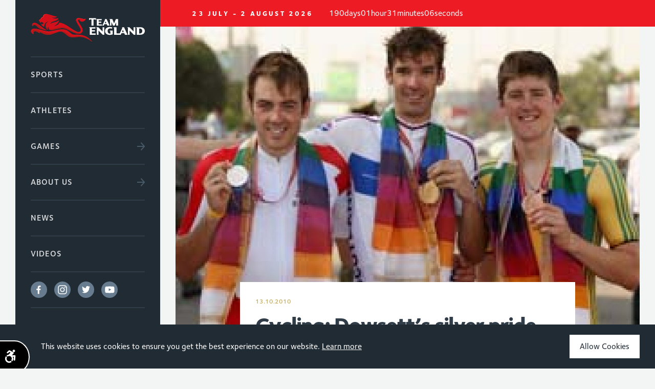

--- FILE ---
content_type: text/html; charset=UTF-8
request_url: https://teamengland.org/news/cycling-dowsetts-silver-pride
body_size: 18279
content:
<!DOCTYPE html>
<html lang="en" class="no-js  ">
<head>
	<title>Cycling: Dowsett’s silver pride</title>
	<meta http-equiv="Content-type" content="text/html;charset=UTF-8">
	<meta name="description" content="Alex Dowsett proved superior to every rider but one on the looped 40km time trial course here today – and that man was Tour de France rider David Millar."/>

	
<!-- Mobile Specific Metas
================================================== -->
	<meta name="viewport" content="width=device-width, initial-scale=1">

	<!-- Canonical
    ================================================== -->
			<link rel="canonical" href="https://teamengland.orghttps://teamengland.org/news/cycling-dowsetts-silver-pride" />
	
<!-- Open Graph
================================================== -->

<meta property="og:title" content="Cycling: Dowsett’s silver pride" />
<meta property="og:type" content="website" />
<meta property="og:url" content="https://teamengland.org/news/cycling-dowsetts-silver-pride" />

			<meta property="og:image" content="/inc/img/cache/media/Alex_Dowsett-image(1542x1032-crop).jpg" />
	
<!-- Favicons
================================================== -->
	<link rel="shortcut icon" href="https://teamengland.org/inc/img/favicon.png">
	<link rel="apple-touch-icon" href="/inc/img/cache/inc/img/favicon-large-image(57x57-crop).png">
	<link rel="apple-touch-icon" sizes="72x72" href="/inc/img/cache/inc/img/favicon-large-image(72x72-crop).png">
	<link rel="apple-touch-icon" sizes="76x76" href="/inc/img/cache/inc/img/favicon-large-image(76x76-crop).png">
	<link rel="apple-touch-icon" sizes="114x114" href="/inc/img/cache/inc/img/favicon-large-image(114x114-crop).png">
	<link rel="apple-touch-icon" sizes="120x120" href="/inc/img/cache/inc/img/favicon-large-image(120x120-crop).png">
	<link rel="apple-touch-icon" sizes="144x144" href="/inc/img/cache/inc/img/favicon-large-image(144x144-crop).png">
	<link rel="apple-touch-icon" sizes="152x152" href="/inc/img/cache/inc/img/favicon-large-image(152x152-crop).png">

	<!-- CSS
    ================================================== -->
	<link rel="stylesheet" href="https://teamengland.org/inc/css/themes/commonwealth/Team_England.css?v=1">
	<link rel="stylesheet" href="https://teamengland.org/inc/css/themes/commonwealth/main.min.css">
	
	<style>
		.js-redirect{
			cursor: pointer;
		}
		html.js .module-hero .hero-text>h1:nth-child(1).tape-offset .line .word, html.js .module-hero .hero-text>h2:nth-child(1).tape-offset .line .word {
			top: -3px;
		}
		html.js .module-title h2.tape-offset .line .word {
			top: -2px;
		}
		body {
			position: relative;
		}
		body:before,
		body:after {
			display: none;
		}
		.sticky-signUp{
			position: relative;
			font-family: FoundrySterling-Demi,Arial,sans-serif;
			padding: 20px 40px;
			line-height: 1;
			color: #fff;
			font-size: 16px;
			letter-spacing: .115rem;
			display: block;
		}
		.sticky-signUp::after{
			content: '';
			width: 50px;
			height: 50px;
			background-image: url('https://teamengland.org/inc/svg/themes/commonwealth/arrow-right-white.svg');
			position: absolute;
			top: 3px;
			right: 40px;
			background-position: 100% 50%;
			background-size: 16px 16px;
			background-repeat: no-repeat;
		}
		.search-header-input{
			height: 50px;
			padding: 0 40px 0 20px;
			margin: 0;
			background-color: #29353f;
			font-family: FoundrySterling-Demi,Arial,sans-serif;
			font-weight: 400;
			font-style: normal;
			font-size: 16px;
			letter-spacing: .115rem;
			color: #fff;
		}
		.search-header-input::placeholder{
			opacity: 0.5;
			color: #FFFFFF;
		}
		#search-header .magnifier-white{
			background-position: 100% 50%;
			width: 50px;
			height: 50px;
			right: 20px;
			position: absolute;
			top: 26px;
			background-image: url('https://teamengland.org/inc/svg/themes/commonwealth/magnifier-white.svg');
			background-repeat: no-repeat;
			transition: .2s;
			opacity: .5;
			background-size: 18px;
		}
		header .nav-main .module-main-signup {
			margin-bottom: 0;
			position: fixed;
			width: 100%;
			left: 0;
			bottom: 0;
			background-color: #ED1C24;
		}
		.nav-wrap .nav-social-icons a{
			height: 32px;
			width: 32px;
			background-size: 29px 29px;
			background-repeat: no-repeat;
		}
		.burger-box .box-icon span {
			background-color: #ed1c24;
		}
		.nav-wrap .nav-social-icons a:not(:last-of-type){
			margin-right: 15px;
		}
		header .nav-items ul li {
			font-family: FoundrySterling-ExtraBold,Arial,sans-serif;
			font-weight: bold;
			font-size: 13px;
			height: 16px;
			color: #303D48;
			letter-spacing: 3.19px;
			line-height: 13px;
			text-align: center
		}
		header .signup-form input[type=email]::-webkit-input-placeholder {
			opacity: .8;
		}
		header .signup-form input[type=submit] {
			width: 50px;
			height: 50px;
			right: 40px;
		}
		header .signup-form input[type=email] {
			border-bottom: 2px solid #ED1C24;
			padding: 20px 40px;
			margin: 0;
			height: 50px;
			line-height: 1;
			font-size: 16px;
			top: 2px;
			position: relative;
		}
		header .nav-main .social-icons {
			padding-bottom: 0;
		}
		.social-li{
			display: flex;
			align-items: center;
		}
		header .nav-main .social-icons a {
			width: 32px!important;
			height: 32px;
			margin-right: 10px;
		}
		.social-icons.white a.facebook {
			background-image: url('https://teamengland.org/inc/svg/themes/commonwealth/facebook-circular.svg');
		}
		.social-icons.white a:hover.facebook {
			background-image: url('https://teamengland.org/inc/svg/themes/commonwealth/facebook-bluedark.svg');
		}
		.social-icons.white a.instagram {
			background-image: url('https://teamengland.org/inc/svg/themes/commonwealth/instagram-circular.svg');
		}
		.social-icons.white a:hover.instagram {
			background-image: url('https://teamengland.org/inc/svg/themes/commonwealth/instagram-bluedark_new.svg');
		}
		.social-icons.white a.twitter {
			background-image: url('https://teamengland.org/inc/svg/themes/commonwealth/twitter-circular.svg');
		}
		.social-icons.white a:hover.twitter {
			background-image: url('https://teamengland.org/inc/svg/themes/commonwealth/twitter-bluedark.svg');
		}
		.social-icons.white a.youtube {
			background-image: url('https://teamengland.org/inc/svg/themes/commonwealth/youtube-circular.svg');
		}
		.social-icons.white a:hover.youtube {
			background-image: url('https://teamengland.org/inc/svg/themes/commonwealth/youtube-bluedark.svg');
		}
		body.homepage header .nav-sub .close-box.white {
			z-index: 5;
		}
		.burger-box.active.mobile-shift{
			z-index: 1;
		}
		.sports-menu{
			padding: 100px 3rem 40px 0;
		}
		.sports-menu>div span{
			font-family: FoundrySterling-ExtraBold,Arial,sans-serif;
			letter-spacing: 3.19px;
			font-weight: bold;
		}

		.module-find-your-sport-box{
			display: none
		}
		.find-your-sport{
			font-family: FoundrySterling-Demi,Arial,sans-serif;
			font-weight: 400;
			font-style: normal;
			font-size: 30px;
			line-height: 1.2;
			background-color: #ED1C24;
			color: #fff;
			width: auto;
			padding: 1px 20px;
			margin: 40px 0;
			display: inline-block
		}
		body:not(.homepage) footer {
			width: 75%;
			margin-left: 25%;
		}
		footer .no-bottom-padding {
			padding-bottom: 0 !important;
		}
		footer .grid.footer-main {
			background-image: none;
		}
		footer .grid.footer-main .right-container {
			width: 50%;
			padding: 0 115px 0 0;
		}
		footer .grid.footer-main .left-container {
			width: 50%;
			padding: 0 0 0 115px;
		}
		footer .grid.footer-main .left-container .logo-social-container {
			float: left;
			width: 165px;
		}
		footer .grid.footer-main .left-container .logo-social-container img {
			margin-bottom: 20px;
		}
		footer .grid.footer-main .right-container .menu-container {
			float: right;
			max-width: 325px;
			margin: 0 !important;
			padding: 0 !important;
			width: 100%;
		}
		footer .grid.footer-main .social-icons {
    		display: flex;
    		flex-wrap: nowrap;
    		flex-direction: row;
			justify-content: space-between;
			width: 165px;
		}
		footer .grid.footer-main .social-icons a {
			height: 32px;
			margin: 0;
		}
		footer .grid.footer-main .social-icons a.facebook,
		footer .grid.footer-main .social-icons a.instagram,
		footer .grid.footer-main .social-icons a.twitter,
		footer .grid.footer-main .social-icons a.youtube {
    		width: 32px;
		}
		.sports-menu>div {
			-ms-flex: 0 0 20%;
			flex: 0 0 20%;
			padding: 10px;
			max-width: 220px;
		}
		.nav-main.active .main-liner {
			scrollbar-width: none;
			-ms-overflow-style: none;
		}
		.nav-main.active .main-liner::-webkit-scrollbar {
			width: 0px;
			background: transparent;
		}

		.nav-sub .close-box.white .box-icon::before {
			content: "CLOSE";
			color: #fff;
			position: absolute;
    		left: -65px;
    		top: 3px;
    		font-family: FoundrySterling-ExtraBold,Arial,sans-serif;
    		font-weight: bold;
			font-size: 13px;
			letter-spacing: 3.19px;
		}
		.nav-sub .close-box .box-icon {
    		left: 1rem;
		}
		.nav-sub .close-box.white .box-icon span {
    		background-color: #ED1C24;
		}
		.sports-menu {
			padding: 0 3rem 9rem 0;
			margin-top: 110px;
		}
		.homepage .sports-menu {
			margin-top: 90px;
		}

		.module-page-signup {
			display: none;
			z-index: 9997;
    		position: fixed;
    		left: 0;
    		bottom: 0;
    		background-color: #303d48;
    		width: 100%;
		}
		@media (max-width: 749px) {
			.sports-menu {
				padding: 0 1rem 9rem 0;
			}
			.module-page-signup {
				display: block;
			}
			.nav-sub .close-box .box-icon {
    			left: 2rem;
			}
			header .nav-main {
    			padding: 0;
			}
			header .nav-main .main-liner {
    			padding: 0 1.2rem;
			}
			.find-your-sport {
				margin-left: -1.2rem;
			}
		}
		@media  (min-width: 1100px) {
			/*-------------------------------*/
			body:not(.homepage) header .hide-on-sub-pages {
				display: none;
			}
			body:not(.homepage) header .nav-main {
			    position: fixed;
	    		top: 0;
				left: 0;
				height: 100%;
				max-height: 100vh;
			}
			body:not(.homepage) header .nav-main .main-liner {
				margin-top: 0;
    			max-height: 100%;
				overflow-y: scroll;
    			height: 100%;
			}
			body:not(.homepage) header .nav-main .main-liner::-webkit-scrollbar {
				width: 0;  /* Remove scrollbar space */
   				background: transparent;  /* Optional: just make scrollbar invisible */
			}
			body:not(.homepage) header .nav-main .logo {
				position: relative;
			    /* background-size: 100% auto; */
				left: 0;
				width: 100%;
			}
			body:not(.homepage) header .nav-main .module-main-search {
				/* position: sticky !important; */
    			/* top: calc(100vh - 13rem) !important; */
    			/* bottom: auto !important; */
				margin-bottom: 100px;
			}
			body:not(.homepage) header .nav-main .module-main-signup {
    			/* position: sticky !important; */
    			position: absolute !important;
    			width: 100% !important;
				/* top: calc(100vh - 5.6rem) !important; */
				/* bottom: auto !important; */
				/* margin-top: 3rem; */
    			/* margin-left: -30px; */
			}
			body:not(.homepage) header .signup-form input[type=submit] {
				right: 20px !important;
			}
			body:not(.homepage) header .nav-separator {
    			top: 0rem;
    			height: calc(100vh);
			}
			body:not(.homepage).nohome-noscroll {
				overflow: hidden;
			}
			/*===============================*/
		}
		@media  only screen and (max-width: 1101px) and (min-width: 1100px) {
			.primary-tablet-offset-0 {
    			margin-left: 25% !important;
			}
			.primary-tablet-column-16 {
				width: 75% !important;
			}
		}
		@media  (max-width: 1099px) {
			footer {
				width: 100%!important;
				margin-left: 0!important;
			}
			footer .grid.footer-main .right-container {
				width: 50%;
				padding: 0 calc(((100vw - 6rem) - (15 * 3rem))/ 8) 0 0;
			}
			footer .grid.footer-main .left-container {
				width: 50%;
				padding: 0 0 0 calc(((100vw - 6rem) - (15 * 3rem))/ 8);
			}

		}
		@media  (max-width: 952px){
			.nav-social-icons{
				display: none;
			}
		}
		@media  (max-width: 749px){
			html.js .module-hero .hero-text>h1:nth-child(1).tape-offset .line .word, html.js .module-hero .hero-text>h2:nth-child(1).tape-offset .line .word {
				top: -2px;
			}
			.module-find-your-sport-box{
				display: block;
			}
			.module-find-your-sport{
				display: flex;
				flex-wrap: wrap;
				margin-bottom: 55px;
			}
			.module-find-your-sport .nav-sports-menu{
				flex: 0 0 50%;
				max-width: 50%;
			}
			.module-find-your-sport .nav-sports-menu:nth-of-type(odd) {
				padding-left: 0;
				padding-right: 5px;
				padding-bottom: 15px;
			}
			.module-find-your-sport .nav-sports-menu:nth-of-type(even) {
				padding-right: 0;
				padding-left: 5px;
				padding-bottom: 15px;
			}
			.module-find-your-sport .nav-sports-menu span {
				width: 100%;
				display: block;
				color: #fff;
				text-transform: uppercase;
				font-family: FoundrySterling-ExtraBold,Arial,sans-serif;
				letter-spacing: 3.19px;
				font-weight: bold;
				font-size: 13px;
				text-align: center;
				line-height: 18px;
				margin-top: 5px;
				position: relative;
			}
			.module-find-your-sport .current-box {
				display: none;
			}
			.sports-menu>div {
				-ms-flex: 0 0 49%;
				flex: 0 0 49%;
				max-width: 49%;
			}
			header .nav-sub {
				padding-left: 1.2rem;
			}
			header .nav-super .burger-box.mobile-shift {
				transform: initial;
			}
			header {
				background-color: #f3f4f4;
			}
			header .nav-super .logo{
				margin-left:1.2rem;
				width: 300px;
				height: 60px;
				background-image: url('https://teamengland.org/inc/svg/themes/commonwealth/TE2018_Landscape_Red_Gld.svg');
			}
			header .nav-items{
				display: none;
			}
			header .nav-main .main-liner {
				margin-top: 65px;
				max-height: calc(100vh - 120px);
			}
			header .nav-main .logo {
				display: block;
				background-size: contain;
				background-position: 50% 50%;
				background-repeat: no-repeat;
				width: 169px;
				height: 65px;
				left: 1.2rem;
			}
			.burger-box, .close-box {
				width: 50px;
				margin: 0;
				right: 1.2rem;
				height: 60px;
			}
			footer .grid.footer-main .left-container,
			footer .grid.footer-main .right-container {
				width: 100%;
				padding: 0 calc(((100vw - 6rem) - (15 * 3rem))/ 16);
				display: flex;
				flex-direction: column;
				align-items: center;
			}
			footer .grid.footer-main .left-container .logo-social-container {
				display: flex;
				flex-direction: column;
				align-items: center;
			}
			footer .grid.footer-main .left-container .logo-social-container img {
				max-width: 137px;
			}
		}
		.games-icons {
			position: absolute;
			top: 20px;
			right: 30px;
			z-index: 1;
			display: flex;
			transition: all 0.3s ease;
			transform: translate(0%, 0px);
			align-items: end;
    		justify-content: end;
			flex-direction: row-reverse;
		}
		.games-icons.small-card {
			right: 20%;
		}
		.games-icons.medium-card {
			right: 23%;
		}
		.games-icons img {
			margin-left: 10px;
		}
		.home-athlete:hover .games-icons.small-card {
			right: 10px;
		}
		.secondary-column-4:hover .games-icons.medium-card {
			right: 10px;
		}
	</style>

<!-- HEADER JS (eg. typekit/modernizr)
================================================== -->
	<script src="https://teamengland.org/inc/js/modernizr-min.js"></script>

	<!-- Google Tag Manager -->
	<script>(function(w,d,s,l,i){w[l]=w[l]||[];w[l].push({'gtm.start':
                new Date().getTime(),event:'gtm.js'});var f=d.getElementsByTagName(s)[0],
            j=d.createElement(s),dl=l!='dataLayer'?'&l='+l:'';j.async=true;j.src=
            'https://www.googletagmanager.com/gtm.js?id='+i+dl;f.parentNode.insertBefore(j,f);
        })(window,document,'script','dataLayer','GTM-M3C5LHW');</script>
	<!-- End Google Tag Manager -->

</head>

<body id="body-top" class=" ">

<!-- Google Tag Manager (noscript) -->
<noscript><iframe title="Google Tag Manager" src="https://www.googletagmanager.com/ns.html?id=GTM-M3C5LHW"
				  height="0" width="0" style="display:none;visibility:hidden"></iframe></noscript>
<!-- End Google Tag Manager (noscript) -->


	<div class="pageloader">
	<div class="liner">
		<img src="https://teamengland.org/inc/svg/themes/commonwealth/TE2018_Stacked_Icon_Only.svg" alt="Commonwealth Games England" />
		<img src="https://teamengland.org/inc/svg/themes/commonwealth/TE2018_Stacked_Text_Only.svg" alt="Commonwealth Games England" />
	</div>
</div>


	<header>
	<div id="hero-countdown" countdown="2026-07-23T21:26:00" data-difference="16421470">
		<span class="countdown-intro"><span class="hide-on-sub-pages">The Glasgow 2026 Commonwealth Games </span>23 July - 2 August 2026</span>
		<div class="countdown-wrapper">
			<div class="countdown-days">
				<div class="days-number"></div>
				<div class="days-text"></div>
			</div>
			<div class="countdown-hours">
				<div class="hours-number"></div>
				<div class="hours-text"></div>
			</div>
			<div class="countdown-minutes">
				<div class="minutes-number"></div>
				<div class="minutes-text"></div>
			</div>
			<div class="countdown-seconds">
				<div class="seconds-number"></div>
				<div class="seconds-text"></div>
			</div>
		</div>
	</div>
	<div class="nav-super">
		<a class="logo" href="/">Commonwealth Games England</a>
		<div class="nav-wrap">
			<div class="nav-items">
				<ul>
					<!-- <li>
						<a href="https://teamengland.org/trinbago">Trinbago 2023</a>
					</li> -->
					<li>
						<a href="https://teamengland.org/glasgow">Glasgow 2026</a>
					</li>
					<li>
						<a href="https://teamengland.org/commonwealth-games-sports">Sports</a>
					</li>
					<li>
						<a href="https://teamengland.org/team-england-athletes">Athletes</a>
					</li>
				</ul>
			</div>
			<a class="burger-box">
				<div class="box-text"><span class="default">Menu</span><span class="active" style="opacity: 0">Close</span></div>
				<div class="box-icon">
					<span></span>
					<span></span>
					<span></span>
				</div>
			</a>
		</div>
	</div>

	<div class="nav-separator"></div>

	<div class="nav-main">
		<div class="main-liner">
			<a class="logo" href="/">Commonwealth Games England</a>
			<nav class="module-menu">
				<ul class="menu-large capitalized-text bigstone">
					<li class="bars alizarin"><a href="https://teamengland.org/commonwealth-games-sports"><span>Sports</span></a></li>
					<li class="bars alizarin"><a href="https://teamengland.org/team-england-athletes"><span>Athletes</span></a></li>
					<li class="bars alizarin"><a class="arrow-right fiord" href="https://teamengland.org/commonwealth-games-history"><span>Games</span></a>
						<div class="nav-sub">
							<a class="close-box white">
								<div class="box-icon">
									<span></span>
									<span></span>
									<span></span>
								</div>
							</a>
							<div class="module-menu">
								<ul class="menu-large capitalized-text flexed bluecharcoal">
									<li class="bars alizarin"><a class="arrow-right bluecharcoal" href="https://teamengland.org/glcommonwealth-games-historyasgow"><span>History</span></a></li>
									<li class="bars alizarin"><a class="arrow-right bluecharcoal" href="https://teamengland.org/glasgow"><span>Glasgow 2026</span></a></li>
																			<li class="bars alizarin"><a class="arrow-right bluecharcoal" href="https://teamengland.org/commonwealth-games-history/trinbago-2023"><span>Trinbago 2023<div class="youth-box"> Y</div></span></a></li>
																			<li class="bars alizarin"><a class="arrow-right bluecharcoal" href="https://teamengland.org/commonwealth-games-history/birmingham-2022"><span>Birmingham 2022</span></a></li>
																			<li class="bars alizarin"><a class="arrow-right bluecharcoal" href="https://teamengland.org/commonwealth-games-history/gold-coast-2018"><span>Gold Coast 2018</span></a></li>
																			<li class="bars alizarin"><a class="arrow-right bluecharcoal" href="https://teamengland.org/commonwealth-games-history/bahamas-2017"><span>Bahamas 2017<div class="youth-box"> Y</div></span></a></li>
																			<li class="bars alizarin"><a class="arrow-right bluecharcoal" href="https://teamengland.org/commonwealth-games-history/samoa-2015"><span>Samoa 2015<div class="youth-box"> Y</div></span></a></li>
																			<li class="bars alizarin"><a class="arrow-right bluecharcoal" href="https://teamengland.org/commonwealth-games-history/glasgow-2014"><span>Glasgow 2014</span></a></li>
																			<li class="bars alizarin"><a class="arrow-right bluecharcoal" href="https://teamengland.org/commonwealth-games-history/isle-of-man-2011"><span>Isle of Man 2011<div class="youth-box"> Y</div></span></a></li>
																			<li class="bars alizarin"><a class="arrow-right bluecharcoal" href="https://teamengland.org/commonwealth-games-history/delhi-2010"><span>Delhi 2010</span></a></li>
																			<li class="bars alizarin"><a class="arrow-right bluecharcoal" href="https://teamengland.org/commonwealth-games-history/pune-2008"><span>Pune 2008<div class="youth-box"> Y</div></span></a></li>
																			<li class="bars alizarin"><a class="arrow-right bluecharcoal" href="https://teamengland.org/commonwealth-games-history/melbourne-2006"><span>Melbourne 2006</span></a></li>
																			<li class="bars alizarin"><a class="arrow-right bluecharcoal" href="https://teamengland.org/commonwealth-games-history/bendigo-2004"><span>Bendigo 2004<div class="youth-box"> Y</div></span></a></li>
																			<li class="bars alizarin"><a class="arrow-right bluecharcoal" href="https://teamengland.org/commonwealth-games-history/manchester-2002"><span>Manchester 2002</span></a></li>
																			<li class="bars alizarin"><a class="arrow-right bluecharcoal" href="https://teamengland.org/commonwealth-games-history/edinburgh-2000"><span>Edinburgh 2000<div class="youth-box"> Y</div></span></a></li>
																			<li class="bars alizarin"><a class="arrow-right bluecharcoal" href="https://teamengland.org/commonwealth-games-history/kuala-lumpur-1998"><span>Kuala Lumpur 1998</span></a></li>
																			<li class="bars alizarin"><a class="arrow-right bluecharcoal" href="https://teamengland.org/commonwealth-games-history/victoria-1994"><span>Victoria 1994</span></a></li>
																			<li class="bars alizarin"><a class="arrow-right bluecharcoal" href="https://teamengland.org/commonwealth-games-history/auckland-1990"><span>Auckland 1990</span></a></li>
																			<li class="bars alizarin"><a class="arrow-right bluecharcoal" href="https://teamengland.org/commonwealth-games-history/edinburgh-1986"><span>Edinburgh 1986</span></a></li>
																			<li class="bars alizarin"><a class="arrow-right bluecharcoal" href="https://teamengland.org/commonwealth-games-history/brisbane-1982"><span>Brisbane 1982</span></a></li>
																			<li class="bars alizarin"><a class="arrow-right bluecharcoal" href="https://teamengland.org/commonwealth-games-history/edmonton-1978"><span>Edmonton 1978</span></a></li>
																			<li class="bars alizarin"><a class="arrow-right bluecharcoal" href="https://teamengland.org/commonwealth-games-history/christchurch-1974"><span>Christchurch 1974</span></a></li>
																			<li class="bars alizarin"><a class="arrow-right bluecharcoal" href="https://teamengland.org/commonwealth-games-history/edinburgh-1970"><span>Edinburgh 1970</span></a></li>
																			<li class="bars alizarin"><a class="arrow-right bluecharcoal" href="https://teamengland.org/commonwealth-games-history/kingston-1966"><span>Kingston 1966</span></a></li>
																			<li class="bars alizarin"><a class="arrow-right bluecharcoal" href="https://teamengland.org/commonwealth-games-history/perth-1962"><span>Perth 1962</span></a></li>
																			<li class="bars alizarin"><a class="arrow-right bluecharcoal" href="https://teamengland.org/commonwealth-games-history/cardiff-1958"><span>Cardiff 1958</span></a></li>
																			<li class="bars alizarin"><a class="arrow-right bluecharcoal" href="https://teamengland.org/commonwealth-games-history/vancouver-1954"><span>Vancouver 1954</span></a></li>
																			<li class="bars alizarin"><a class="arrow-right bluecharcoal" href="https://teamengland.org/commonwealth-games-history/auckland-1950"><span>Auckland 1950</span></a></li>
																			<li class="bars alizarin"><a class="arrow-right bluecharcoal" href="https://teamengland.org/commonwealth-games-history/sydney-1938"><span>Sydney 1938</span></a></li>
																			<li class="bars alizarin"><a class="arrow-right bluecharcoal" href="https://teamengland.org/commonwealth-games-history/london-1934"><span>London 1934</span></a></li>
																			<li class="bars alizarin"><a class="arrow-right bluecharcoal" href="https://teamengland.org/commonwealth-games-history/hamilton-1930"><span>Hamilton 1930</span></a></li>
																	</ul>
								<div class="clear"></div>
							</div>
							<p><span>Y</span> : Youth Games</p>
						</div>
					</li>
					<li class="bars alizarin"><a class="arrow-right fiord" href="https://teamengland.org/about-us"><span>About Us</span></a>
						<div class="nav-sub">
							<a class="close-box white">
								<div class="box-icon">
									<span></span>
									<span></span>
									<span></span>
								</div>
							</a>
							<div class="module-menu about-sub-menu">
								<ul class="menu-large capitalized-text flexed bluecharcoal">
									<li class="bars alizarin"><a class="arrow-right bluecharcoal" href="https://teamengland.org/about-us"><span>About Us</span></a></li>
									<li class="bars alizarin"><a class="arrow-right bluecharcoal" href="https://teamengland.org/partners"><span>Partners</span></a></li>
									<li class="bars alizarin"><a class="arrow-right bluecharcoal" href="https://teamengland.org/board-and-subcommittees"><span>Board &amp; Subcommittees</span></a></li>
									<li class="bars alizarin"><a class="arrow-right bluecharcoal" href="https://teamengland.org/financials-and-governance"><span>Financials &amp; Governance</span></a></li>
									<li class="bars alizarin"><a class="arrow-right bluecharcoal" href="https://teamengland.org/diversity-strategy"><span>Diversity Strategy</span></a></li>
									<li class="bars alizarin"><a class="arrow-right bluecharcoal" href="https://teamengland.org/ukad"><span>UKAD</span></a></li>
									<li class="bars alizarin"><a class="arrow-right bluecharcoal" href="https://teamengland.org/faqs"><span>FAQs</span></a></li>
									<li class="bars alizarin"><a class="arrow-right bluecharcoal" href="https://teamengland.org/jobs-and-volunteering"><span>Jobs</span></a></li>
									<li class="bars alizarin"><a class="arrow-right bluecharcoal" href="https://teamengland.org/volunteering"><span>Volunteering</span></a></li>
									<li class="bars alizarin"><a class="arrow-right bluecharcoal" href="https://teamengland.org/scholarship"><span>Scholarship</span></a></li>
								</ul>
								<div class="clear"></div>
							</div>
						</div>
					</li>
					<li class="bars alizarin"><a href="/news"><span>News</span></a></li>
					<li class="bars alizarin"><a href="https://teamengland.org/videos"><span>Videos</span></a></li>
					<li class="bars alizarin social-li">
						<div class="social-icons white">
							<a href="https://en-gb.facebook.com/OfficialTeamEngland/" target="_blank" rel="noopener" class="facebook">Facebook</a>
							<a href="https://www.instagram.com/officialteamengland/" target="_blank" rel="noopener" class="instagram">Instagram</a>
							<a href="https://twitter.com/TeamEngland" target="_blank" rel="noopener" class="twitter">Twitter</a>
							<a href="https://www.youtube.com/user/weareenglandtv" target="_blank" rel="noopener" class="youtube">Youtube</a>
						</div>
					</li>
					
				</ul>
			</nav>
			<div class="module-main-search">
				<form method="GET" action="https://teamengland.org" accept-charset="UTF-8" id="search-header">
				<label for="search-header" class="white">Search</label>
				<input autocomplete="off" placeholder="SEARCH" class="search-header-input" required="" aria-label="Search" name="search" type="search">
				<div class="my_name_1_wrap" style="display:none;"><input name="my_name_1" type="text" value="" id="my_name_1"/><input name="my_time_1" type="text" value="eyJpdiI6IkJUYU1NWDhiSVdjTVNmcnJsV3JTbkE9PSIsInZhbHVlIjoiRmJVU2ljWjJsUVk3NlhUZ2JMaCtCdz09IiwibWFjIjoiNmE3OTJhMzY0NzNiNDcxNGE3ODE2M2I2MzAzOTE4YzFkZTg3YmFkNjJmMjM3OTI5NWI1ZGM3ZDAxNDg1NDZiZSJ9"/></div>
				<input name="submit" class="magnifier-white sidebar-search" type="submit" value="Subscribe">
				</form>
			</div>

			<div class="module-find-your-sport-box">
				<span class="find-your-sport">Find your sport</span>
				<div class="module-find-your-sport">
					<div class="nav-sports-menu">
        <a class="arrow-right bluecharcoal" href="https://teamengland.org/commonwealth-games-sports/athletics-and-para-athletics">
            <img src="/inc/img/cache/media/384036_1569576967-image(200x150-crop).jpg">
            <!-- <span class="current-box"> *</span> -->
            <span>Athletics and Para-Athletics</span>
        </a>
    </div>
    <div class="nav-sports-menu">
        <a class="arrow-right bluecharcoal" href="https://teamengland.org/commonwealth-games-sports/basketball">
            <img src="/inc/img/cache/media/214414_1525777991-image(200x150-crop).jpg">
            <!-- <span class="current-box"> *</span> -->
            <span>Basketball</span>
        </a>
    </div>
    <div class="nav-sports-menu">
        <a class="arrow-right bluecharcoal" href="https://teamengland.org/commonwealth-games-sports/bowls-and-para-bowls">
            <img src="/inc/img/cache/media/941344_1644319821-image(200x150-crop).jpg">
            <!-- <span class="current-box"> *</span> -->
            <span>Bowls and Para Bowls</span>
        </a>
    </div>
    <div class="nav-sports-menu">
        <a class="arrow-right bluecharcoal" href="https://teamengland.org/commonwealth-games-sports/boxing">
            <img src="/inc/img/cache/media/604366_1530812481-image(200x150-crop).jpg">
            <!-- <span class="current-box"> *</span> -->
            <span>Boxing</span>
        </a>
    </div>
    <div class="nav-sports-menu">
        <a class="arrow-right bluecharcoal" href="https://teamengland.org/commonwealth-games-sports/gymnastics">
            <img src="/inc/img/cache/media/988301_1532004227-image(200x150-crop).jpg">
            <!-- <span class="current-box"> *</span> -->
            <span>Gymnastics</span>
        </a>
    </div>
    <div class="nav-sports-menu">
        <a class="arrow-right bluecharcoal" href="https://teamengland.org/commonwealth-games-sports/judo">
            <img src="/inc/img/cache/media/41363_1513275186-image(200x150-crop).jpg">
            <!-- <span class="current-box"> *</span> -->
            <span>Judo</span>
        </a>
    </div>
    <div class="nav-sports-menu">
        <a class="arrow-right bluecharcoal" href="https://teamengland.org/commonwealth-games-sports/netball">
            <img src="/inc/img/cache/media/Netball Team-image(200x150-crop).jpg">
            <!-- <span class="current-box"> *</span> -->
            <span>Netball</span>
        </a>
    </div>
    <div class="nav-sports-menu">
        <a class="arrow-right bluecharcoal" href="https://teamengland.org/commonwealth-games-sports/para-powerlifting">
            <img src="/inc/img/cache/media/683957_1604672378-image(200x150-crop).jpg">
            <!-- <span class="current-box"> *</span> -->
            <span>Para powerlifting</span>
        </a>
    </div>
    <div class="nav-sports-menu">
        <a class="arrow-right bluecharcoal" href="https://teamengland.org/commonwealth-games-sports/swimming-and-para-swimming">
            <img src="/inc/img/cache/media/382872_1675163808-image(200x150-crop).jpg">
            <!-- <span class="current-box"> *</span> -->
            <span>Swimming and Para-Swimming</span>
        </a>
    </div>
    <div class="nav-sports-menu">
        <a class="arrow-right bluecharcoal" href="https://teamengland.org/commonwealth-games-sports/track-cycling-and-para-track-cycling">
            <img src="/inc/img/cache/media/217514_1513607645-image(200x150-crop).jpg">
            <!-- <span class="current-box"> *</span> -->
            <span>Track Cycling and Para Track Cycling</span>
        </a>
    </div>
    <div class="nav-sports-menu">
        <a class="arrow-right bluecharcoal" href="https://teamengland.org/commonwealth-games-sports/weightlifting">
            <img src="/inc/img/cache/media/427564_1528370695-image(200x150-crop).jpg">
            <!-- <span class="current-box"> *</span> -->
            <span>Weightlifting</span>
        </a>
    </div>
    <div class="nav-sports-menu">
        <a class="arrow-right bluecharcoal" href="https://teamengland.org/commonwealth-games-sports/wheelchair-basketball">
            <img src="/inc/img/cache/media/724462_1667487755-image(200x150-crop).jpg">
            <!-- <span class="current-box"> *</span> -->
            <span>Wheelchair basketball</span>
        </a>
    </div>
<div class="nav-sports-menu">
    <a class="arrow-right bluecharcoal" href="https://teamengland.org/commonwealth-games-sports">
        <img src="https://teamengland.org/inc/img/cache/media/682036_1594906503-image(200x150-crop).jpg">
        <span>All Sports</span>
    </a>
</div>
<div class="bars alizarin"><a class="arrow-right bluecharcoal" href=""><span></span></a></div>				</div>
			</div>

			<div class="module-main-signup">
				<span class="sticky-signUp">
					Sign up for the latest news
				</span>
			</div>

		</div>
	</div>

</header>
<style>
#hero-countdown {
	width: 100%;
    background: #ed1b23;
    align-items: center;
    justify-content: center;
    padding: 16px 32px;
	font-family: FoundrySterling-Medium, Arial, sans-serif;
    font-weight: 400;
    font-style: normal;
    font-size: 16px;
    line-height: 1.2727272727;
    letter-spacing: normal;
	display: flex!important;
}
.countdown-wrapper {
	display: flex;
	flex-direction: row;
	align-items: center;
	justify-content: center;
	gap: 1rem;
}
#hero-countdown .countdown-days, #hero-countdown .countdown-hours, #hero-countdown .countdown-minutes, #hero-countdown .countdown-seconds {
	display: flex;
	align-items: center;
	justify-content: center;
	text-align: center;
    gap: 0.5rem;
	color: #fefefe;
	font-family: FoundrySterling-Medium, Arial, sans-serif;
}
.countdown-intro {
    font-style: normal;
    text-transform: uppercase;
    list-style-type: none;
    font-family: FoundrySterling-ExtraBold,Arial,sans-serif;
    font-size: 13px;
    letter-spacing: 3.19px;
    line-height: 13px;
    text-align: center;
    box-sizing: inherit;
    margin: 0;
    padding: 0;
    background-color: transparent;
    margin-top: 0;
    color: #fefefe;
    text-decoration: none;
    font-weight: 100;
	padding-right: 30px;
}
@media  screen and (max-width: 1065px) {
	#hero-countdown {
		flex-direction: column;
	}
	.countdown-intro {
		margin-bottom: 1rem;
	}
}
</style>
	<div class="search-app">
	<div class="app-wrapper">
		<div class="search-wrapper">
			<div class="search-icon"></div>
			<input id="search-input" type="search" />
			<div id="search-intro">Search for athlete, sport or news</div>
		</div>
        <div class="facet-wrapper">
			<div id="search-facets"></div>
        </div>
		<div class="results-wrapper">
			<div id="search-hits"></div>
			<div id="search-pagination"></div>
			<div id="search-no-filters">No results found.</div>
		</div>
	</div>
</div>

<a class="search-box">
	<div class="close-box bluecharcoal">
		<div class="box-icon">
			<span></span>
			<span></span>
			<span></span>
		</div>
	</div>
</a>
<style>
	.search-box.headroom.active{
		display: block!important;
	}
	.search-app{
		bottom: -80px;
		top: initial;
		left: 0;
	}
</style>
<div class="content-wrapper">
	
	<div class="grid no-max">
		<div class="primary-column-12 primary-offset-4 primary-tablet-column-16 primary-tablet-offset-0">
			<div class="module-hero article-image-tall">

				<div class="hero-bg" style="background-image: url('/inc/img/cache/media/Alex_Dowsett-image(1542x1032-crop).jpg');"></div>

				<div class="module-article centered card">

					<article>
                        <div class="article-heading">
							<h5 itemprop="datePublished" content="2010-10-13 00:00:00">13.10.2010</h5>
							<h1 class="fakeh2" itemprop="headline">Cycling: Dowsett’s silver pride</h1>
                        </div>
                        <div class="article-body enlarge-first" itemprop="articleBody">
							<p>Alex Dowsett proved superior to every rider but one on the looped 40km time trial course here today &ndash; and that man was Tour de France rider David Millar.<!--StartFragment--></p><p>The Scotsman, with a wealth of experience at the very highest levels, had already won bronze in the road race, and he was a class apart in the time trial as he finished in 47min 18.66sec, almost a minute clear of any opposition.<o:p></o:p></p><p>But it was Dowsett, a 22-year-old haemophiliac from Chelmsford, who came closest to him, earning silver in 48:13.48, with Australia&rsquo;s Luke Durbridge clocking 48:19.22.<o:p></o:p></p><p>Dowsett&rsquo;s team-mate Christopher Froome was fifth in 49:38.83.<o:p></o:p></p><p>&ldquo;I can&rsquo;t believe it,&rdquo; said Dowsett. &ldquo;it&rsquo;s going to take some time to sink in. <o:p></o:p></p><p>&ldquo;If I&rsquo;m going to be beaten then David is the guy to do it.<o:p></o:p></p><p>&ldquo;I&rsquo;ve done a lot of British time trials so this suited me. It&rsquo;s all about concentrating for the whole thing.<o:p></o:p></p><p>&ldquo;I just took the approach to get out to the turn-around as quick as possible, and on the way back limit my losses. Luckily I had a few guys ahead of me to chase. On a course like this that really helps with the concentration.&rdquo;<o:p></o:p></p><p>Millar, winner of three stages of the Tour de France, was vivid in his description of what it felt like to race in temperatures approaching 40 degrees centigrade. <o:p></o:p></p><p>&ldquo;It was like being on a treadmill in a sauna,&rdquo; he said. &ldquo;When I went out I felt like Superman &ndash; with it also in mind that you had to come back against the wind.&rdquo;<span style="font-size: 14pt; font-family: Verdana"><o:p></o:p></span></p><!--EndFragment-->
						</div>
					</article>

					
					<div class="article-social">
						<div class="share-title">
							<h6>Share</h6>
						</div>
						<div class="social-icons fiord">
							<a href="https://www.facebook.com/sharer/sharer.php?u=https://teamengland.org/news/cycling-dowsetts-silver-pride" class="facebook" title="Share on Facebook">Facebook</a>
							<a href="https://twitter.com/share?text=Cycling%3A+Dowsett%E2%80%99s+silver+pride&amp;url=https://teamengland.org/news/cycling-dowsetts-silver-pride&amp;via=TeamEngland" class="twitter" title="Share on Twitter">Twitter</a>
						</div>
						<div class="clear"></div>
					</div>

					<div class="module align-center">
						<a href="/news" class="button alizarin fakeh6">See all news</a>
					</div>

				</div>
			</div>
		</div>
	</div>

		<div class="grid no-max">
		<div class="primary-column-12 primary-offset-4 primary-tablet-column-16 primary-tablet-offset-0 nest">

            <div class="primary-column-16">
                <div class="module-title">
                    <h2 class="tape-offset bigstone"><span class="split-lines">Related news</span></h2>
                    <div class="page-link alizarin">
                    	<a href="/news" class="arrow-right alizarin">See all news</a>
                    </div>
                </div>
            </div>

							<div class="secondary-column-4">
					<a href="https://teamengland.org/news/david-bryant-the-team-england-legend-from-when-bowls-was-bigger-than-darts" class="module-news-standard chipped hoverable">
						<div class="news-text js-match-height-1">
							<div class="chip"></div>
							<h5>9.01.2026</h5>
							<h3>David Bryant: The Team England legend from when bowls was bigger than darts</h3>
						</div>
						<div class="news-image">
							<img src="/inc/img/cache/media/989532_1767952917-image(880x586-crop).jpg" alt="David Bryant: The Team England legend from when bowls was bigger than darts" />
						</div>
					</a>
				</div>
							<div class="secondary-column-4">
					<a href="https://teamengland.org/news/fran-williams-is-rising-to-the-challenge-ahead-of-glasgow-2026" class="module-news-standard chipped hoverable">
						<div class="news-text js-match-height-1">
							<div class="chip"></div>
							<h5>11.12.2025</h5>
							<h3>Fran Williams is rising to the challenge ahead of Glasgow 2026</h3>
						</div>
						<div class="news-image">
							<img src="/inc/img/cache/media/304264_1765473482-image(880x586-crop).jpg" alt="Fran Williams is rising to the challenge ahead of Glasgow 2026" />
						</div>
					</a>
				</div>
							<div class="secondary-column-4">
					<a href="https://teamengland.org/news/team-england-announces-judo-coaching-team-for-2026-commonwealth-games" class="module-news-standard chipped hoverable">
						<div class="news-text js-match-height-1">
							<div class="chip"></div>
							<h5>3.12.2025</h5>
							<h3>Team England Announces Judo Coaching Team for 2026 Commonwealth Games</h3>
						</div>
						<div class="news-image">
							<img src="/inc/img/cache/media/366998_1764752000-image(880x586-crop).jpg" alt="Team England Announces Judo Coaching Team for 2026 Commonwealth Games" />
						</div>
					</a>
				</div>
			
		</div>
	</div>

</div>
<div class="module-page-signup">
	<a href="https://teamengland.org/newsletter-signup" class="sticky-signUp">
		Sign up for the latest news
	</a>
</div>

	<footer>

	<div class="grid no-max">
		<div class="primary-column-16 no-bottom-padding">
			<div class="grid no-max gutters-0 footer-super footer-partner-count-3" style="
    text-align: center;
    justify-content: center;
    align-items: center;
    display: flex;
">
				
				<div class="primary-column-12 primary-tablet-column-12" style="border:none!important;">
					<div class="module-partners-footer">
						<a href="https://teamengland.org/partners" class="partner-image" style="visibility: inherit;opacity: 1;display: flex;justify-content: center;align-items: center;">
							
							<svg xmlns="http://www.w3.org/2000/svg" viewBox="0 0 336.8 106.85"><defs><style>.cls-lottery-1{fill:#212b34;}</style></defs><path class="cls-lottery-1" d="M76.4,3.45c1.2,0,2.4.3,3.4.9,1.1.6,1.9,1.4,2.5,2.5s.9,2.2.9,3.4-.3,2.4-.9,3.4-1.4,1.9-2.5,2.5c-1,.6-2.2.9-3.4.9s-2.4-.3-3.4-.9-1.9-1.4-2.5-2.5c-.6-1-.9-2.2-.9-3.4s.3-2.4.9-3.4c.6-1.1,1.4-1.9,2.5-2.5,1-.6,2.2-.9,3.4-.9ZM76.4,4.55c-1.6,0-2.9.6-4,1.7s-1.7,2.4-1.7,4,.6,2.9,1.7,4,2.4,1.7,4,1.7,2.9-.6,4-1.7,1.7-2.4,1.7-4-.6-2.9-1.7-4c-1.1-1.2-2.5-1.7-4-1.7ZM74.8,13.85h-1.2v-7.3h2.5c.9,0,1.5.1,1.9.2s.7.4.9.7.3.7.3,1.1c0,.6-.2,1-.6,1.4s-.9.6-1.5.7c.3.1.5.3.8.6.2.3.5.7.9,1.3l.9,1.4h-1.4l-.6-1.1c-.5-.8-.8-1.4-1.1-1.6-.3-.2-.6-.4-1.1-.4h-.7v3h0ZM74.8,7.55v2.2h1.4c.6,0,1.1-.1,1.4-.3s.4-.5.4-.8c0-.4-.1-.7-.4-.9s-.8-.2-1.5-.2h-1.3Z"/><path class="cls-lottery-1" d="M83.2,60.85c1-5.4-.4-9.6-3.4-9.6-3.4,0-7.5,5.2-9.3,11.6-1.7,6.4-.4,11.6,3,11.6,2.2,0,4.7-2.2,6.6-5.4.3-.5.6-1,.8-1.5,1.3-3.5.7-6.9-1.7-7.6-1.4-.4-3.1-.1-4.6,1.3.1-.2.1-.3.2-.5,1.3-3,4.1-4.9,6.2-4.1,1.5.5,2.3,2.2,2.2,4.2Z"/><path class="cls-lottery-1" d="M59.5,56.55c2.1-1.6,4.5-2.3,6.4-1.5,3,1.3,3.1,5.3,1,9.8-.9,1.9-2.2,3.5-3.7,4.5-1.9,1.4-3.9,2-5.6,1.4-3.9-1.5-4.7-9-1.7-16.9,3-7.8,8.5-13,12.5-11.5,3.6,1.4,4.6,7.8,2.4,14.9.3-2.7-.6-5.1-2.6-6-2.8-1.4-6.6.7-8.5,4.6-.1.3-.1.5-.2.7Z"/><path class="cls-lottery-1" d="M83.2,60.85c1-5.4-.4-9.6-3.4-9.6-3.4,0-7.5,5.2-9.3,11.6-1.7,6.4-.4,11.6,3,11.6,2.2,0,4.7-2.2,6.6-5.4.3-.5.6-1,.8-1.5,1.3-3.5.7-6.9-1.7-7.6-1.4-.4-3.1-.1-4.6,1.3.1-.2.1-.3.2-.5,1.3-3,4.1-4.9,6.2-4.1,1.5.5,2.3,2.2,2.2,4.2Z"/><path class="cls-lottery-1" d="M49.1,11.55c-3.7-8.4-7.5-13.4-11.1-10.9-4.7,3.2-3.7,11.5,2.1,25.9,2.6-5.3,5.7-10.8,9-15Z"/><path class="cls-lottery-1" d="M82.3,69.25c-.2.4-.4.9-.6,1.3-2.2,4.2-5.4,6.9-8.6,6.9-3.4,0-5.8-3.3-6.5-8-.9,1.2-2,2.2-3.1,2.9-2.4,1.6-4.9,2.2-7.1,1.3-5.2-2-6.6-10.9-3.1-20,1.6-4.2,3.9-7.7,6.5-10-.6-2.5-1.3-5.2-2.1-8-.4.7-.7,1.4-1.1,2.1-1.8,3.5-4.1,5.8-6.5,7.3,1.6-2.8,3.2-5.6,4.5-8.3,7.2-14.1,12.9-26.5,7.6-29.6-6.5-3.8-15.2,9.5-21.8,23.7-6.6,14.3-10.4,28.7-10.4,28.7,0,0-6.6-12.2-19.4-12.2-6.5,0-10.6,3.2-10.6,6,0,2,1.6,3.3,3.7,3.8,4.2,1.1,6.4,2.7,9.5,7,3.2,4.4,5.7,14.9,6.2,17.4,3.4,14.1,16,24.5,31.2,24.5,17.7,0,32-14.3,32-32,0-1.6-.1-3.2-.3-4.8ZM56.8,93.95c-11.4,0-21.3-10.5-26-25.7,6.6,11.8,17.4,19.5,29.8,19.5,5,0,9.8-1.3,14.1-3.6-4.9,6.1-11.1,9.8-17.9,9.8Z"/><path class="cls-lottery-1" d="M59.5,56.55c2.1-1.6,4.5-2.3,6.4-1.5,3,1.3,3.1,5.3,1,9.8-.9,1.9-2.2,3.5-3.7,4.5-1.9,1.4-3.9,2-5.5,1.4-3.9-1.5-4.7-9.1-1.7-16.9s8.5-13,12.5-11.5c3.6,1.4,4.6,7.8,2.4,14.9.3-2.7-.6-5.1-2.6-6-2.8-1.4-6.6.7-8.5,4.6-.1.3-.2.5-.3.7Z"/><path class="cls-lottery-1" d="M49.1,11.55c-3.7-8.4-7.5-13.4-11.1-10.9-4.7,3.2-3.7,11.5,2.1,25.9,2.6-5.3,5.7-10.8,9-15Z"/><path class="cls-lottery-1" d="M82.3,69.25c-.2.4-.4.9-.6,1.3-2.2,4.2-5.4,6.9-8.6,6.9-3.4,0-5.8-3.3-6.5-8-.9,1.2-2,2.2-3.1,2.9-2.4,1.6-4.9,2.2-7.1,1.3-5.2-2-6.6-10.9-3.1-20,1.6-4.2,3.9-7.7,6.5-10-.6-2.5-1.3-5.2-2.1-8-.4.7-.7,1.4-1.1,2.1-1.8,3.5-4.1,5.8-6.5,7.3,1.6-2.8,3.2-5.6,4.5-8.3,7.2-14.1,12.9-26.5,7.6-29.6-6.5-3.8-15.2,9.5-21.8,23.7-6.6,14.3-10.4,28.7-10.4,28.7,0,0-6.6-12.2-19.4-12.2-6.5,0-10.6,3.2-10.6,6,0,2,1.6,3.3,3.7,3.8,4.2,1.1,6.4,2.7,9.5,7,3.2,4.4,5.7,14.9,6.2,17.4,3.4,14.1,16,24.5,31.2,24.5,17.7,0,32-14.3,32-32,0-1.6-.1-3.2-.3-4.8ZM56.8,93.95c-11.4,0-21.3-10.5-26-25.7,6.6,11.8,17.4,19.5,29.8,19.5,5,0,9.8-1.3,14.1-3.6-4.9,6.1-11.1,9.8-17.9,9.8Z"/><path class="cls-lottery-1" d="M115.9,6.65h-6.3v39.1h22.9v-6.7h-15.5V6.65s-1.1,0-1.1,0Z"/><path class="cls-lottery-1" d="M135.1,26.15c0,12.3,7.4,20.2,18.9,20.2s18.9-7.9,18.9-20.2-7.6-20.2-18.9-20.2c-11.3,0-18.9,8.1-18.9,20.2ZM161.3,15.55c2.4,2.4,3.8,6.3,3.8,10.6,0,6.5-2.9,13.5-11.2,13.5s-11.2-7-11.2-13.5c0-4.3,1.4-8.2,3.8-10.6,1.9-1.9,4.4-2.9,7.4-2.9s5.5,1,7.4,2.9Z"/><path class="cls-lottery-1" d="M203.4,6.65h-29.4v6.7h11.5v32.4h7.4V13.35h11v-6.7h-.5Z"/><path class="cls-lottery-1" d="M236.8,6.65h-28.6v6.7h10.8v32.4h7.4V13.35h11.5v-6.7h-1.1Z"/><path class="cls-lottery-1" d="M264,6.65h-21.8v39.1h22.8v-6.7h-15.5v-10.1h14.1v-6.7h-14.1v-8.8h15.5v-6.8h-1Z"/><path class="cls-lottery-1" d="M273,6.65h-1v39.1h7.4v-16.5h2.1c2.8,0,3.9,0,5.3,3l6,13.4h8.3l-7.7-16.2c-.8-1.5-1.4-2.4-2.2-3.1,3.8-1.5,6.4-4.7,6.4-8.7,0-9.8-7.8-11.1-15.4-11.1h-9.2v.1ZM283.4,13.35c2.4,0,6.4.6,6.4,4.4,0,3-2.6,4.7-7,4.7h-3.5v-9.2c1.4.1,4.1.1,4.1.1Z"/><path class="cls-lottery-1" d="M334.7,6.65h-6.7s-8.8,13.5-10.2,15.8c-1.5-2.2-10.5-15.8-10.5-15.8h-8.7s15,22.4,15.4,22.9v16.2h7.4v-16.2c.4-.5,15.4-22.9,15.4-22.9h-2.1Z"/><path class="cls-lottery-1" d="M132.2,63.45h-22.6v42.7h8v-18.4h15v-7.4h-15v-9.6h15.7v-7.3h-1.1Z"/><path class="cls-lottery-1" d="M173.5,63.45h-6.9v24.1c0,8.3-2.7,12-8.8,12s-8.8-3.7-8.8-12v-24.1h-8v24.8c0,11.8,6.1,18.6,16.8,18.6s16.8-6.8,16.8-18.6v-24.8h-1.1Z"/><path class="cls-lottery-1" d="M216.4,63.45h-6.9v29.5c-3.2-5.7-16.2-29.5-16.2-29.5h-9.7v42.7h8v-30.2c3.2,5.7,16.6,30.2,16.6,30.2h9.2v-42.7h-1Z"/><path class="cls-lottery-1" d="M227.2,63.45h-1.1v42.7h13.1c14.4,0,22.7-7.9,22.7-21.7,0-12.4-9.3-21-22.7-21h-12ZM239.8,70.75c8.2,0,13.6,5.6,13.6,13.9,0,9.5-4.7,14.1-14.3,14.1h-5v-28h5.7Z"/><path class="cls-lottery-1" d="M292.2,63.45h-23.8v42.7h24.9v-7.3h-16.9v-11.1h15.4v-7.4h-15.4v-9.6h16.9v-7.3h-1.1Z"/><path class="cls-lottery-1" d="M302,63.45h-1.1v42.7h13.1c14.4,0,22.7-7.9,22.7-21.7,0-12.4-9.3-21-22.7-21h-12ZM314.6,70.75c8.2,0,13.7,5.6,13.7,13.9,0,9.5-4.7,14.1-14.3,14.1h-5v-28h5.6Z"/></svg>
							
							<svg xmlns="http://www.w3.org/2000/svg" viewBox="0 0 339.23 100.6"><defs><style>.cls-sport-england-1{fill:#212b34;}</style></defs><path class="cls-sport-england-1" d="M143.3,23c0-1.3-.4-2.1-1.1-2.6-.7-.5-1.7-.7-2.8-.7-1.6,0-3.8.5-3.8,2.6,0,2.4,4.7,2.5,7.8,3.6,5.5,1.9,7.3,4.9,7.3,8.7,0,7.6-7.4,11.2-14.2,11.2-7.2,0-13.8-3.3-13.4-11.4h9.4c0,1.7.4,2.8,1.2,3.6.8.7,2,.8,3.6.8,1.9,0,4.2-1,4.2-3,0-2.3-3.2-2.6-7.6-4.1-3.8-1.3-7.6-3.3-7.6-8.6,0-7.1,6.9-10.4,13.2-10.4,6.7,0,12.8,2.5,12.6,10.3,0,0-8.8,0-8.8,0Z"/><path class="cls-sport-england-1" d="M157.3,13.5h15.7c5.8,0,9.5,3.2,9.5,10.2,0,6.4-5.3,11.8-13.6,11.8h-6.5l-2,9.5h-9.6l6.5-31.5ZM163.9,28h3.7c3.9,0,5.2-1.5,5.2-3.6,0-2.4-2.2-2.8-4.2-2.8h-3.3l-1.4,6.4Z"/><path class="cls-sport-england-1" d="M200.8,12.7c8.9,0,14.4,4.2,14.4,13.8,0,10.6-7,19.2-17.7,19.2-8.9,0-14.4-4.7-14.4-13.8,0-10.6,7-19.2,17.7-19.2ZM197.7,37.9c5.8,0,7.7-6.9,7.7-11.6,0-2.9-1.1-5.7-4.9-5.7-5.8,0-7.7,6.9-7.7,11.6,0,2.8,1.1,5.7,4.9,5.7Z"/><path class="cls-sport-england-1" d="M220.2,13.5h16c5.8,0,10.3,1.6,10.3,8.3,0,4.6-2.8,7.9-7.4,8.7v.1c2.9.8,3.3,3.5,3.3,6.4s-.3,6.2.4,8h-9.3c-.4-.8-.4-1.7-.4-3.1,0-1.5.5-3.4.5-5s-1.2-2.9-3.9-2.9h-4.2l-2.3,11h-9.5l6.5-31.5ZM226.9,27.2h5.1c3.2,0,4.7-1.6,4.7-3.5,0-1.2-.7-2.7-3.3-2.7h-5.3l-1.2,6.2Z"/><path class="cls-sport-england-1" d="M256.6,21.5h-8.7l1.7-8.1h27.2l-1.7,8.1h-8.7l-4.9,23.5h-9.7l4.8-23.5Z"/><path class="cls-sport-england-1" d="M129.4,56.2h26.1l-1.6,8.1h-16.3l-.8,3.9h15.1l-1.5,7.5h-15.2l-.8,3.9h16.7l-1.7,8.1h-26.4l6.4-31.5Z"/><path class="cls-sport-england-1" d="M158.4,56.2h9.6l5.9,17.2h.1l3.5-17.2h9.2l-6.6,31.5h-9.5l-5.8-17.7h-.1l-3.7,17.7h-9.2l6.6-31.5Z"/><path class="cls-sport-england-1" d="M206.8,84.7h0c-2.1,2.7-5.2,3.8-8.6,3.8-11,0-12.8-9.4-12.8-13.3,0-9.9,5.7-19.7,18-19.7,7.1,0,13,3.6,13.1,11.8h-9.2c-.3-2.9-2-3.9-4.5-3.9-5.3,0-7.7,5.7-7.7,11.1,0,3.7,1.6,6.2,5.5,6.2,2.6,0,4.8-.9,5.8-3.5h-4.4l1.4-6.8h12.9l-3.6,17.4h-6.1l.2-3.1Z"/><path class="cls-sport-england-1" d="M222.3,56.2h9.7l-4.9,23.5h14l-1.7,8.1h-23.7l6.6-31.6Z"/><path class="cls-sport-england-1" d="M258.6,56.2h9.5l4.9,31.5h-9.5l-.5-4.5h-10.3l-2.4,4.5h-9.9l18.2-31.5ZM256.2,76.5h6.1l-1.1-9.5h-.1l-4.9,9.5Z"/><path class="cls-sport-england-1" d="M281,56.2h9.6l5.9,17.2h.1l3.5-17.2h9.2l-6.6,31.5h-9.5l-5.8-17.7h-.1l-3.7,17.7h-9.2l6.6-31.5Z"/><path class="cls-sport-england-1" d="M312.2,56.2h14.5c5.8,0,13.1,3.6,12.5,13.9-.5,10.5-7.1,17.6-18.1,17.6h-15.6l6.7-31.5ZM317.1,79.7h4.7c6.4,0,7.8-6.6,7.8-9.5,0-4.7-2.4-5.9-5.7-5.9h-3.6l-3.2,15.4Z"/><path class="cls-sport-england-1" d="M100.5,48.5c0,.5.2,1.2.2,1.7,0,21-12.9,38.8-30.9,46.6l-.2-17s0-14.6,8.9-22.3c10.1-8.8,22-9,22-9h0Z"/><path class="cls-sport-england-1" d="M30.9,96.8C12.7,89.2,0,71.2,0,50.2c0-.5.2-1.2.2-1.7,0,0,11.7.2,22,8.9,8.9,7.7,8.8,22.3,8.8,22.3v17.1h-.1Z"/><path class="cls-sport-england-1" d="M32.4,30.3c0-9.6,7.9-17.5,17.7-17.5s17.5,7.9,17.5,17.5-7.9,17.5-17.5,17.5-17.7-7.9-17.7-17.5h0ZM50.3,100.6h2.2v-23.7s.2-19.6,13.9-31.3c13.7-11.7,30.7-13.7,30.7-13.7C89.7,13.2,71.5,0,50.2,0S10.7,13.2,3.3,31.9c0,0,16.8,2.1,30.7,13.7,13.7,11.7,13.9,31.3,13.9,31.3v23.7h2.4Z"/></svg>

							<svg xmlns="http://www.w3.org/2000/svg" viewBox="0 0 283.46 25.81"><defs><style>.cls-maxfarlanes-1{fill:#1d1d1b;}</style></defs><path class="cls-maxfarlanes-1" d="M26.4,25.4c.08-.33.08-.52.08-1,0-.78-.04-1.41-.15-2.3l-2.34-17.03-8.07,18.97c-.34.71-.45,1.12-.56,1.71h-.71c-.15-.63-.3-1.04-.56-1.64L6.32,5.69l-2.08,15.77c-.15,1.04-.22,1.71-.22,2.42,0,.52.04.97.15,1.53H0v-.37c1.6-.04,2.19-.82,2.53-3.16L4.95,4.28l.04-.26c.04-.22.07-.45.07-.56,0-1.23-1.15-2.38-2.45-2.45v-.41h5.21c.04.37.07.45.37,1.15l7.74,18.41L23.39,2.72c.52-1.19.59-1.45.59-2.12h5.1v.41c-1.49.11-2.19.74-2.19,1.9,0,.19,0,.37.04.52l.11.63,2.6,18.04c.34,2.19.86,2.86,2.38,2.98v.33h-5.62Z"/><path class="cls-maxfarlanes-1" d="M53.29,25.4l-.04-.15c-.18-1.04-.41-1.86-.67-2.53l-3.12-8.03h-7.25l-2.9,7.55c-.63,1.6-.74,2.16-.78,3.16h-4.02v-.37c1.38-.11,2.31-.89,2.9-2.45L45.97,1.08c.15-.41.26-.75.3-1.08h.82c.04.33.19.74.33,1.15l8.37,20.53c1,2.49,1.71,3.24,3.12,3.35v.37h-5.62ZM45.78,5.24l-3.12,8.18h6.32l-3.2-8.18Z"/><path class="cls-maxfarlanes-1" d="M82.93,21.35c-.56,1.63-.74,2.34-1.04,3.57-.74.07-1,.11-1.52.22l-1.38.3c-1.12.22-2.49.37-3.87.37-7.81,0-13.87-5.5-13.87-12.57S67.65.04,75.5.04c1.26,0,1.97.08,3.9.45,2.01.37,2.23.41,2.79.41l.04.26c.15,1.19.34,2.23.63,3.42l.04.26-.41.07c-.93-2.31-3.68-3.68-7.36-3.68-6.14,0-10.38,4.57-10.38,11.23,0,7.03,4.39,12.2,10.38,12.2,3.42,0,6.47-1.53,7.48-3.68l.41.15-.07.22Z"/><path class="cls-maxfarlanes-1" d="M104.69,4.61c-.15-.78-.41-1.41-1.08-1.9-.85-.63-1.75-.89-4.76-.89l-2.53.04h-1.75l-.22.04v9.93h7.44c.78,0,1.67-.08,2.42-.26v1.75c-.52-.15-1.34-.22-2.42-.22h-7.44l.04,9.33c0,1.82.04,2.2.37,2.98h-5.54v-.41c1.53,0,2.05-.78,2.05-2.83V3.57c0-1.71-.67-2.53-2.08-2.53v-.45h15.47l.33-.04v.3c0,.97.04,2.23.11,3.35v.37l-.41.04Z"/><path class="cls-maxfarlanes-1" d="M126.15,25.4l-.04-.15c-.19-1.04-.41-1.86-.67-2.53l-3.12-8.03h-7.25l-2.9,7.55c-.63,1.6-.74,2.16-.78,3.16h-4.02v-.37c1.38-.11,2.3-.89,2.9-2.45L118.82,1.08c.15-.41.26-.75.3-1.08h.82c.04.33.19.74.33,1.15l8.37,20.53c1,2.49,1.71,3.24,3.12,3.35v.37h-5.62ZM118.64,5.24l-3.12,8.18h6.32l-3.2-8.18Z"/><path class="cls-maxfarlanes-1" d="M157.5,25.77c-1.86,0-3.83-.59-5.02-1.52-.52-.41-1.08-1-1.6-1.75-.82-1.08-1.08-1.45-2.68-4.13-1.6-2.68-2.15-3.38-3.01-4.05-.67-.45-1.41-.63-2.79-.67h-.22v-.89h1.3c3.98,0,5.95-1.82,5.95-5.54,0-1.97-.74-3.68-1.9-4.5-1.08-.78-2.27-1.04-4.5-1.04-.93,0-1.41.04-1.97.15v20.64c.04,2.04.04,2.19.37,2.94h-5.65v-.41c1.52-.07,2.12-.89,2.12-3.01V4.13c0-2.68-.85-3.09-2.12-3.09v-.45h7.32c3.01,0,5.13.11,7.14,1.38,1.52,1,2.53,3.01,2.53,4.87,0,3.42-2.57,5.88-6.88,6.58,2.57.52,4.13,1.79,6.58,5.39l1.67,2.46c1.3,1.9,2.01,2.64,3.12,3.31.63.37,1.23.56,1.97.56.3,0,.48,0,.85-.07l.11.37c-.89.22-1.86.33-2.71.33Z"/><path class="cls-maxfarlanes-1" d="M181.56,21.68c-.3,1.49-.41,2.27-.56,3.64l-.04.26c-1.19-.11-3.5-.19-4.87-.19h-11.34v-.41c1.67,0,2.23-.89,2.23-3.35V3.57c0-2.38-1.08-2.6-2.2-2.6v-.37h7.48v.41c-1.53.11-2.16.89-2.16,2.79v19.15c0,.67,0,.74.11.86.15.22.52.3,1.41.3l2.3.04h2.12c3.27,0,4.5-.67,5.17-2.83l.37.08-.04.3Z"/><path class="cls-maxfarlanes-1" d="M202.76,25.4l-.04-.15c-.19-1.04-.41-1.86-.67-2.53l-3.12-8.03h-7.25l-2.9,7.55c-.63,1.6-.75,2.16-.78,3.16h-4.02v-.37c1.37-.11,2.3-.89,2.9-2.45l8.55-21.5c.15-.41.26-.75.3-1.08h.82c.04.33.18.74.33,1.15l8.37,20.53c1.01,2.49,1.71,3.24,3.12,3.35v.37h-5.62ZM195.25,5.24l-3.12,8.18h6.32l-3.2-8.18Z"/><path class="cls-maxfarlanes-1" d="M234.63,4.43l.04,18.67.04.71c0,1.15,0,1.23.08,1.75l-1,.04c-.04-.11-.08-.15-.08-.15-.15-.22-.45-.63-.89-1.23-.11-.15-.22-.26-.33-.41l-15.96-18.56.15,16.21c.04,1.86.19,3.05.52,3.94h-4.35v-.37c1.78-.07,2.27-.82,2.27-3.38v-.11l-.04-17.96c-.78-1.45-1.97-2.53-2.94-2.57v-.41h4.69l16.43,19.23-.15-16.48v-.71c0-1-.04-1.3-.26-2.05h4.17v.45c-1.75,0-2.38.89-2.38,3.38Z"/><path class="cls-maxfarlanes-1" d="M261.3,21.53c-.37,2.12-.49,2.75-.6,3.79l-.04.19c-.07-.04-.11-.04-.15-.04-.37-.04-1.34-.04-2.86-.07h-13.69v-.37c1.67-.11,2.16-.82,2.16-3.23V3.98c0-2.05-.71-2.94-2.27-2.98v-.41h13.8c.86,0,1.64-.04,2.34-.07l.15,3.9h-.41c-.19-1.12-.49-1.56-1.34-2.05-.89-.45-1.75-.56-4.54-.56-2.38,0-3.35,0-4.39.07l-.26.04v10.08h7.18c1.41,0,2.04-.04,2.64-.22v1.79c-.56-.19-1.34-.26-2.68-.26h-7.1v10.23c0,.19,0,.3.07.37.11.15.45.19,2.12.19h2.01c4.05,0,5.17-.15,6.17-.82.71-.48,1-.93,1.3-2.08l.41.07-.04.26Z"/><path class="cls-maxfarlanes-1" d="M275.06,25.77c-1.86,0-3.35-.45-5.1-1-.48-.15-.85-.22-1.34-.3v-2.01c0-.93-.07-2.42-.07-2.42l.41-.04c.48,2.57,3.23,4.5,6.43,4.5,3.39,0,5.99-2.23,5.99-4.95,0-1.3-.37-2.31-1.49-3.31-.63-.56-1.45-.97-3.68-1.82-2.83-1.08-3.53-1.41-4.69-2.19-1.64-1.12-2.6-3.05-2.6-5.17,0-3.87,3.28-6.88,7.44-6.88,1.37,0,2.01.15,3.08.3.97.15,1.27.22,2.12.22l.07.33c.3,1.86.48,2.72.7,3.57l-.41.15c-.75-2.01-3.24-3.42-6.03-3.42s-4.87,1.97-4.87,4.5c0,1.15.52,2.27,1.37,2.94.71.6,1.34.93,3.46,1.78,3.09,1.23,3.6,1.49,4.65,2.12,1.86,1.12,2.94,3.12,2.94,5.35,0,4.43-3.61,7.74-8.4,7.74Z"/></svg>
							
							<img src="https://teamengland.org/inc/img/cache/media/59669_1745422859-image(_x180).png" alt="Kukri" style="
    width: 260px;
    height: auto;
" />
						</a>
						<!-- <div class="partners-slide"></div> -->
					</div>
				</div>

				<style>
					.module-partners-footer svg {
						max-height: 60px;
						width: auto;
						padding: 14px;
					}
					.module-partners-footer img {
						padding: 14px;
						position: static !important;
						transform: none !important;
						max-width: 300px !important;
						max-height: 100px !important;
					}
					footer .grid.footer-super .module-partners-footer {
						height: 70px;
					}
				</style>

				<!-- 
									<div class="primary-column-4 primary-tablet-column-8 ">

						<div class="module-partners-footer">
																								<a href="https://teamengland.org/partners#partner-4" class="partner-image">
																	<img src="https://teamengland.org/inc/svg/themes/commonwealth/Kukri_Colour.svg" />
									<img src="https://teamengland.org/inc/svg/themes/commonwealth/Kukri_Charcoal.svg" />
								</a>
																								<a href="https://teamengland.org/partners#partner-15" class="partner-image">
																	<img src="https://teamengland.org/inc/svg/themes/commonwealth/MacFarlanes.svg" />
									<img src="https://teamengland.org/inc/svg/themes/commonwealth/MacFarlanes.svg" />
								</a>
																								<a href="https://teamengland.org/partners#partner-5" class="partner-image">
																	<img src="https://teamengland.org/inc/svg/themes/commonwealth/Lottery_Colour.svg" />
									<img src="https://teamengland.org/inc/svg/themes/commonwealth/Lottery_Charcoal.svg" />
								</a>
														<div class="partners-slide"></div>
						</div>

					</div>
									<div class="primary-column-4 primary-tablet-column-8 ">

						<div class="module-partners-footer">
																								<a href="https://teamengland.org/partners#partner-4" class="partner-image">
																	<img src="https://teamengland.org/inc/svg/themes/commonwealth/Kukri_Colour.svg" />
									<img src="https://teamengland.org/inc/svg/themes/commonwealth/Kukri_Charcoal.svg" />
								</a>
																								<a href="https://teamengland.org/partners#partner-15" class="partner-image">
																	<img src="https://teamengland.org/inc/svg/themes/commonwealth/MacFarlanes.svg" />
									<img src="https://teamengland.org/inc/svg/themes/commonwealth/MacFarlanes.svg" />
								</a>
																								<a href="https://teamengland.org/partners#partner-5" class="partner-image">
																	<img src="https://teamengland.org/inc/svg/themes/commonwealth/Lottery_Colour.svg" />
									<img src="https://teamengland.org/inc/svg/themes/commonwealth/Lottery_Charcoal.svg" />
								</a>
														<div class="partners-slide"></div>
						</div>

					</div>
									<div class="primary-column-4 primary-tablet-column-8 ">

						<div class="module-partners-footer">
																								<a href="https://teamengland.org/partners#partner-4" class="partner-image">
																	<img src="https://teamengland.org/inc/svg/themes/commonwealth/Kukri_Colour.svg" />
									<img src="https://teamengland.org/inc/svg/themes/commonwealth/Kukri_Charcoal.svg" />
								</a>
																								<a href="https://teamengland.org/partners#partner-15" class="partner-image">
																	<img src="https://teamengland.org/inc/svg/themes/commonwealth/MacFarlanes.svg" />
									<img src="https://teamengland.org/inc/svg/themes/commonwealth/MacFarlanes.svg" />
								</a>
																								<a href="https://teamengland.org/partners#partner-5" class="partner-image">
																	<img src="https://teamengland.org/inc/svg/themes/commonwealth/Lottery_Colour.svg" />
									<img src="https://teamengland.org/inc/svg/themes/commonwealth/Lottery_Charcoal.svg" />
								</a>
														<div class="partners-slide"></div>
						</div>

					</div>
				 -->

			</div>
			<div class="grid no-max gutters-0 footer-main">

				<div class="left-container">

					

					<div class="logo-social-container">
						<img src="https://teamengland.org/inc/svg/themes/commonwealth/logo_grey_footer.svg">
						<div class="social-icons white">
							<a href="https://en-gb.facebook.com/OfficialTeamEngland/" target="_blank" rel="noopener" class="facebook">Facebook</a>
							<a href="https://www.instagram.com/officialteamengland/" target="_blank" rel="noopener" class="instagram">Instagram</a>
							<a href="https://twitter.com/TeamEngland" target="_blank" rel="noopener" class="twitter">Twitter</a>
							<a href="https://www.youtube.com/user/weareenglandtv" target="_blank" rel="noopener" class="youtube">Youtube</a>
						</div>

					</div>

				</div>

				<div class="right-container">
					<div class="menu-container">

						<div class="module-menu">
							<ul class="menu-small lightslategrey">
								<li class="bars white"><a class="arrow-right lightslategrey" href="https://teamengland.org/jobs-and-volunteering"><span>Jobs</span></a></li>
								<li class="bars white"><a class="arrow-right lightslategrey" href="https://teamengland.org/volunteering"><span>Volunteering</span></a></li>
								<li class="bars white"><a class="arrow-right lightslategrey" href="https://teamengland.org/contact-us"><span>Contact</span></a></li>
								<li class="bars white"><a class="arrow-right lightslategrey" href="https://teamengland.org/privacy-policy"><span>Privacy and GDPR Policies</span></a></li>
								<li class="bars white"><a class="arrow-right lightslategrey" href="https://teamengland.org/cookie-notice"><span>Cookie Notice</span></a></li>
								<li class="bars white"><a class="arrow-right lightslategrey" href="https://teamengland.org/terms-and-conditions"><span>Terms &amp; Conditions</span></a></li>
								<li class="bars white"><a class="arrow-right lightslategrey" href="https://teamengland.org/sitemap"><span>Sitemap</span></a></li>
								<li class="bars white"><a class="lightslategrey" href="https://saladcreative.com/work/commonwealth-games-england/" target="_blank" rel="noopener"><span>&copy; Copyright 2026 Site by Salad</span></a></li>
							</ul>
						</div>

					</div>

					<div class="clear"></div>
				</div>

				

			</div>

		</div>
	</div>
	<script type="text/javascript" src="https://send.teamengland.org/h/t/D32A68226C0CA6EB/744E01A328AE1E29/popup.js"></script>
</footer>

<div id="alert" >
	<div class="grid no-max gutters-0">
		<div class="primary-column-16">

			<div class="module-alert">

				<div class="fakeh4">Countdown to...</div>

				<div id="alert-countdown" data-difference="16385470">
					<div class="countdown-days">
						<div class="days-number"></div>
						<div class="days-text">D</div>
					</div>
					<div class="countdown-hours">
						<div class="hours-number"></div>
						<div class="hours-text">H</div>
					</div>
					<div class="countdown-minutes">
						<div class="minutes-number"></div>
						<div class="minutes-text">M</div>
					</div>
					<div class="countdown-seconds">
						<div class="seconds-number"></div>
						<div class="seconds-text">S</div>
					</div>
				</div>

				<div class="fakeh4">...Gold Coast 2018</div>

			</div>

			<div class="module-hide">
				<div class="arrow-down linkwater">Hide</div>
				<div>Gold<br>Coast<br>Begins...</div>
			</div>

		</div>

	</div>
</div>
<!-- Javascript
	================================================== -->
<!--[if IE]>
<script type="text/javascript" src="https://cdnjs.cloudflare.com/ajax/libs/html5shiv/3.7.3/html5shiv.min.js"></script>
<![endif]-->
<script src="https://cdn.jsdelivr.net/npm/algoliasearch-helper@2.23.2/dist/algoliasearch.helper.min.js"></script>
<script src="https://cdn.jsdelivr.net/npm/instantsearch.js@1/dist/instantsearch.min.js"></script>
<script type="text/javascript" src="/inc/js/themes/commonwealth/jquery-3.6.0.min.js"></script>
<script src="https://teamengland.org/inc/js/themes/commonwealth/main-min.js?v=780381721"></script>
<script>
	/*--------------------------------------*/
	$(document).on('click','.js-redirect', function(e) {
		e.preventDefault();
		window.location.href = $(this).attr('data-url');
	});


	$(document).ready(function() {
		$("header .nav-main > .main-liner > .module-menu > ul > li").click(function(e) {
        	if ( ! $("body").hasClass("homepage")) {
        	    $("body").addClass("nohome-noscroll");
            	$("header .nav-sub.active").css('top', ($(document).scrollTop()));
			}
		});

		$("header .close-box").click(function(e) {
        	if ( ! $("body").hasClass("homepage")) {
          		$("body").removeClass("nohome-noscroll");
			}
		});
	});

	$(document).on('change','.search-header-input',function(e){
		e.preventDefault();
		var val = e.target.value;
		$('#search-input').val(val).trigger('change');
	});

    $(document).ready(function() {
        $(".slick-slider").on("beforeChange", function (event, slick, currentSlide) {
			// $(".hero-text .split-lines .line").css({'transform': 'translate3d(-1000px, 0px, 0px)'});
			$(window).resize();
		});
    });
	/*======================================*/

    var $browserWidth = window.innerWidth || document.documentElement.clientWidth;
    $(document).on('click','.nav-sports-menu a', function(e) {
        window.location.href = $(this).attr('href');
    });
    $.fn.isInViewport = function() {
		var offset = 0;
		if ($(this).length) {
			offset = $(this).offset().top;
		}
        var elementTop = offset;
        var elementBottom = elementTop + $(this).outerHeight();

        var viewportTop = $(window).scrollTop();
        var viewportBottom = viewportTop + $(window).height();

        return elementBottom > viewportTop && elementTop < viewportBottom;
    };

    $(window).on('resize scroll', function() {
        var header = $('.left-side-socials');
		if($('.bio p').length > 0){
			if ($('.bio p').first().isInViewport()) {
				$(header).removeClass("scroll-center");
			} else {
				$(header).addClass("scroll-center");
			}
		}
    });

    $(document).on('click','.js-open-video-home', function(e) {
        e.preventDefault();
        let $this = $(this);
        let videoID = $this.attr('data-id');
        let completeID = "https://www.youtube.com/embed/" + videoID;

        $('.js-video-target').attr('src', completeID);
        if ($('.js-fullscreen-video').hasClass('isActive') ){
            $('.js-fullscreen-video').removeClass('isActive');
        } else {
            $('.js-fullscreen-video').addClass('isActive');
            console.log(completeID );
        }

        $('.js-fullscreen-video').on('click', function(e){
            $('.js-video-target').attr('src', '');
            $(this).removeClass('isActive');
        });
    });

    function loadMoreNews(  url) {
        $(this).css('pointer-events', 'none');
        $.ajax({
            headers: {
                'X-CSRF-TOKEN': 'reNlqOwt8TquIKoqwzUDAzmNo1EeMQ1utLCkDtC8'
            },
            url: url,
            type: "GET",
            dataType: 'json',
            success: function (data) {
                if (data.success) {
                    $('.append-news').append( data.html);
                    $('.js-match-height-1').matchHeight({
                        byRow: false
                    });
                    $(".news-chunk.hidden .module-news-standard").each(function(count) {
                        var el = this;
                        if ($browserWidth >= 750) {
                            var delay = (count * 0.05);
                        } else {
                            var delay = 0.2;
                        }
                        var tween = new TimelineMax()
                            .to(el, 0.5, {y:"0%", opacity:1, force3D:true, ease: CustomEase.create("custom", "M0,0 C0.2,0 0.337,0.566 0.47,0.772 0.615,0.998 0.822,1 1,1")}, delay);
                        window["newsgridhidden" + (count *page)] = new ScrollMagic.Scene({triggerElement: el, triggerHook: 1})
                            .setTween(tween)
                            .reverse(false)
                            .addTo(controller);
                    });
                    $(".news-chunk.hidden").each(function() {
                        $(this).removeClass("hidden");
                    });
                    $('.load-more').css('pointer-events', '');
                }
                if (!data.more) {
                    $('.load-more').fadeOut().remove();
                }
            }
        });
    }
</script>



	<script>
	function create_cookie(name, value, days2expire, path) {
		var date = new Date();
		date.setTime(date.getTime() + (days2expire * 24 * 60 * 60 * 1000));
		var expires = date.toUTCString();
		document.cookie = name + '=' + value + ';' + 'expires=' + expires + ';' + 'path=' + path + ';';
	}

	function cookieAction(e) {
		if(e == 'allow') {
			create_cookie('cookieconsent', 2, 30, "/"); // valid for 30 days
			dataLayer.push({
				'event': 'virtualPageview',
				'eventVirtualPageviewURL': 'https://teamengland.org/news/cycling-dowsetts-silver-pride',
				'eventVirtualPageviewTitle': 'Cycling: Dowsett’s silver pride',
				'eventValue': '0', 
				'eventNonInteraction': 'False'
			}); 
		} else {
			create_cookie('cookieconsent', 0, 1, "/"); // valid for 1 day
		}
		$('.cookie-banner').fadeOut();
	}
	function getCookie(cname) {
		let name = cname + "=";
		let decodedCookie = decodeURIComponent(document.cookie);
		let ca = decodedCookie.split(';');
		for(let i = 0; i <ca.length; i++) {
			let c = ca[i];
			while (c.charAt(0) == ' ') {
			c = c.substring(1);
			}
			if (c.indexOf(name) == 0) {
			return c.substring(name.length, c.length);
			}
		}
		return "";
	}
	if(getCookie('cookieconsent') != 2){
		console.log('Lets show the cookie bar!');
		$(window).on('load', function () {
			$('.cookie-banner').fadeIn();
		});
	}
</script>

<div class="cookie-banner" style="display:none;">
	<div class="cookie-left">
		This website uses cookies to ensure you get the best experience on our website.
		<a href="https://teamengland.org/cookie-notice">Learn more</a>
	</div>
	<div class="cookie-right">
		<span class="accept" onclick="cookieAction('allow')" onkeypress="cookieAction('allow')">Allow Cookies</span>
	</div>
</div><script>
	document.addEventListener('DOMContentLoaded', function () {
		const shouldAutoOpenCampaignMonitorPopup = () => {
			if (typeof window.localStorage === 'undefined') {
				return true;
			}

			try {
				const lastClosedRaw = window.localStorage.getItem('cmsgpf-last-closed');
				if (!lastClosedRaw) {
					return true;
				}

				const lastClosed = new Date(lastClosedRaw);
				if (Number.isNaN(lastClosed.getTime())) {
					return true;
				}

				const expire = new Date(lastClosed.getTime());
				expire.setSeconds(expire.getSeconds() + 604800); // 7 days
				return new Date() > expire;
			} catch (error) {
				return true;
			}
		};

		const bindCampaignMonitorPopupTriggers = () => {
			const triggers = document.querySelectorAll('.js-open-cm-popup');
			if (!triggers.length) {
				return;
			}

			const reopenCampaignMonitorOverlay = ({ clearDismissal = true } = {}) => {
				let overlayEl = document.getElementById('cm-popup-overlay');
				if (!overlayEl && typeof window.cmAddModalContent === 'function') {
					try {
						window.cmAddModalContent();
					} catch (error) {
						// ignore creation failures; fallback below
					}
					overlayEl = document.getElementById('cm-popup-overlay');
				}

				if (!overlayEl) {
					return false;
				}

				if (clearDismissal && typeof window.localStorage !== 'undefined') {
					try {
						window.localStorage.removeItem('cmsgpf-last-closed');
					} catch (error) {
						// ignore storage failures
					}
				}

				overlayEl.style.removeProperty('display');
				overlayEl.style.display = 'block';
				overlayEl.style.opacity = '';
				overlayEl.classList.add('is-visible');
				overlayEl.removeAttribute('hidden');
				overlayEl.setAttribute('aria-hidden', 'false');
				overlayEl.scrollTop = 0;

				const iframeEl = overlayEl.querySelector('#cm-popup-iframe');
				if (iframeEl) {
					if (iframeEl.dataset && iframeEl.dataset.src && !iframeEl.src) {
						iframeEl.src = iframeEl.dataset.src;
					}
					if (typeof window.cmGetIframeHeight === 'function') {
						try {
							window.cmGetIframeHeight(iframeEl);
						} catch (error) {
							// ignore iframe resize failures
						}
					}
				}

				return true;
			};

			const openPopup = (event) => {
				if (reopenCampaignMonitorOverlay()) {
					event.preventDefault();
					return;
				}

				const candidates = [
					['CampaignMonitor', 'openPopup'],
					['CampaignMonitor', 'open'],
					['CampaignMonitorModal', 'open'],
					['CM', 'openPopup'],
					['CM', 'open'],
				];

				for (const [objectName, methodName] of candidates) {
					const owner = window[objectName];
					if (owner && typeof owner[methodName] === 'function') {
						event.preventDefault();
						owner[methodName]();
						return;
					}
				}

				const overlayEl = document.getElementById('cm-popup-overlay');
				if (!overlayEl) {
					return;
				}

				let dispatched = true;
				try {
					const openEvent = new CustomEvent('cm-popup:open', {
						bubbles: true,
						cancelable: true
					});
					dispatched = overlayEl.dispatchEvent(openEvent);
				} catch (error) {
					dispatched = true;
				}
				if (dispatched === false) {
					return;
				}

				event.preventDefault();

				if (typeof overlayEl.showModal === 'function') {
					overlayEl.showModal();
				} else {
					overlayEl.classList.add('is-visible');
					overlayEl.removeAttribute('hidden');
					if (getComputedStyle(overlayEl).display === 'none') {
						overlayEl.style.display = 'block';
					}
					overlayEl.setAttribute('aria-hidden', 'false');
				}

				const iframeEl = document.getElementById('cm-popup-iframe');
				if (iframeEl && iframeEl.dataset && iframeEl.dataset.src && !iframeEl.src) {
					iframeEl.src = iframeEl.dataset.src;
				}
			};

			triggers.forEach((trigger) => {
				if (trigger.dataset.cmPopupBound === 'true') {
					return;
				}
				trigger.dataset.cmPopupBound = 'true';
				trigger.addEventListener('click', openPopup);
			});
		};

		bindCampaignMonitorPopupTriggers();

		const autoOpenCampaignMonitorPopup = () => {
			if (!shouldAutoOpenCampaignMonitorPopup()) {
				return;
			}

			if (reopenCampaignMonitorOverlay({ clearDismissal: false })) {
				return;
			}

			const candidates = [
				['CampaignMonitor', 'openPopup'],
				['CampaignMonitor', 'open'],
				['CampaignMonitorModal', 'open'],
				['CM', 'openPopup'],
				['CM', 'open'],
			];

			for (const [objectName, methodName] of candidates) {
				const owner = window[objectName];
				if (owner && typeof owner[methodName] === 'function') {
					owner[methodName]();
					return;
				}
			}
		};

		autoOpenCampaignMonitorPopup();

		if (typeof MutationObserver !== 'undefined' && !document.getElementById('cm-popup-overlay')) {
			const popupObserver = new MutationObserver(() => {
				if (!document.getElementById('cm-popup-overlay')) {
					return;
				}
				bindCampaignMonitorPopupTriggers();
				autoOpenCampaignMonitorPopup();
				popupObserver.disconnect();
			});

			popupObserver.observe(document.body, { childList: true, subtree: true });
		}
	});
</script>
<link rel='stylesheet' type='text/css' property='stylesheet' href='https://teamengland.org/__accessibility/assets/css'><script type='text/javascript' src='https://teamengland.org/__accessibility/assets/js'></script><script type="text/javascript">jQuery.noConflict(true);</script>
<script type="text/javascript">
var accessibility = new AccessibilityForAll({"locale":"en","features":{"monochrome":true,"darkContrast":true,"brightContrast":true,"decreaseFontSize":true,"increaseFontSize":true,"fontFamily":true,"cursorBw":true,"cursorBb":true,"zoom":true,"highlightLinks":true,"highlightTitles":true,"altDescription":true,"disableTransitions":true},"translates":{"accessibility-menu":"Accessibility Menu","monochrome":"Monochrome","dark-contrast":"Dark Contrast","bright-contrast":"Bright Contrast","decrease-font-size":"Decrease Font Size","increase-font-size":"Increase Font Size","font-family":"Font Family","cursor-bw":"Big White Cursor","cursor-bb":"Big Black Cursor","zoom":"Zoom","highlight-links":"Highlight Links","highlight-titles":"Highlight Titles","alt-description":"Alt Description","reset":"Reset","disable-transitions":"Disable Transitions","quick-navigation":"Enable keyboard navigation menu","info-enable-quick-navigation":"You can always press (:a) To get back to quick navigation","press-to-open-menu":"Press (:a) To open Accessibility Menu","press-to-enable-quick-navigation":"Press (:a) To enable keyboard navigation menu"},"quickNavigation":{"enable":true,"items":[{"$el":"#wrapper","title":"Main"},{"$el":".links","title":"Links"}]}});

</script>
</body>

</html>
